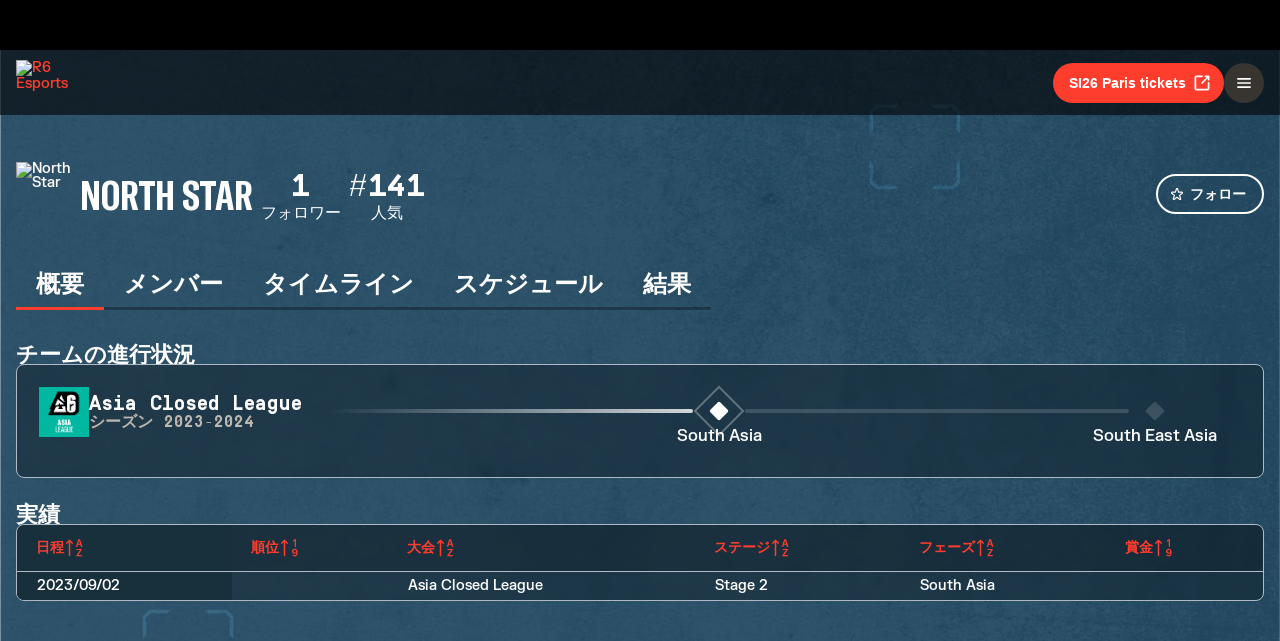

--- FILE ---
content_type: application/javascript; charset=UTF-8
request_url: https://static-esports.ubisoft.com/r6-website/_next/static/chunks/7944-5db2b7bb3e5f87f5.js
body_size: 11667
content:
(self.webpackChunk_N_E=self.webpackChunk_N_E||[]).push([[7944],{1477:e=>{e.exports={footer:"footer_footer__zlEr8",setCookiesButton:"footer_setCookiesButton__q86yh",footerTitle:"footer_footerTitle__9JW2I",links:"footer_links___b8_X",socialsArea:"footer_socialsArea__wzTFQ",socialLinks:"footer_socialLinks__3IcB6",socialLink:"footer_socialLink__LWFT0",logoUbiArea:"footer_logoUbiArea__Oh9n5",logoR6Area:"footer_logoR6Area__m7v48",languageArea:"footer_languageArea__Cq7Dz",mainLinksArea:"footer_mainLinksArea__ri5tf",subLinksArea:"footer_subLinksArea__ykQf0",studiosArea:"footer_studiosArea__xTnJB",platformsArea:"footer_platformsArea__eNM_b",rulebooksArea:"footer_rulebooksArea__mFWGU",copyrightArea:"footer_copyrightArea__r4lVJ",parentsGuideArea:"footer_parentsGuideArea__zhZED"}},12931:e=>{e.exports={button:"button_button__dpKt_",variant:"button_variant__Oqp5z",outlined:"button_outlined___4qZK",solid:"button_solid__ZVsIb",fullWidth:"button_fullWidth__OyCXZ",disableHoverEffect:"button_disableHoverEffect__22cl2",text:"button_text__19Mnu",color:"button_color__cVeWA",primary:"button_primary__pwdzR",neutral:"button_neutral__4yMgV",positive:"button_positive__dCSaq",negative:"button_negative__k50Op",size:"button_size__UXfow",lg:"button_lg__zwmNZ",md:"button_md__GajNd",sm:"button_sm__H8tgD",iconOnlyButton:"button_iconOnlyButton__HESkG",icon:"button_icon__tIx4B",spinner:"button_spinner__oudNP",spin:"button_spin__evLDG",slide:"button_slide__BdgY6"}},13866:(e,n,t)=>{"use strict";t.d(n,{_:()=>r});var s=t(42942);function r(){let{dispatchEvent:e}=(0,s.s)();return n=>e("clickevent",n)}},17060:e=>{e.exports={menuItem:"new-format-regions_menuItem__SBeBj",menuItemName:"new-format-regions_menuItemName__ZVqcj"}},18595:e=>{e.exports={coord:"ParallaxCoord_coord__9Ud16",coord1:"ParallaxCoord_coord1__M4pJu",coord2:"ParallaxCoord_coord2__Bs268",coord3:"ParallaxCoord_coord3__Dm2Cb",coord4:"ParallaxCoord_coord4__S_fyD"}},22606:(e,n,t)=>{"use strict";t.d(n,{h:()=>c});var s=t(23798),r=t(32731),a=t(46001),o=t.n(a),i=t(44521),l=t.n(i);function c(e){let{children:n,isPageTitle:t,headingLevel:a="h1",isUppercase:i=!0,className:c}=e;return n?(0,s.jsxs)(a,{className:o()(l().titleContainer,l()[a],i&&l().uppercase,c,t&&l().pageTitle),children:[n,t&&(0,s.jsxs)(r.s,{className:l().squareContainer,cssGap:"sm",children:[(0,s.jsx)("span",{"aria-hidden":"true"}),(0,s.jsx)("span",{"aria-hidden":"true"})]})]}):null}},23656:e=>{e.exports={wrapper:"global-notification_wrapper__S0737",notification:"global-notification_notification__1pI3Z",success:"global-notification_success__dM76r",icon:"global-notification_icon__FqF6p"}},24479:(e,n,t)=>{"use strict";t.d(n,{_:()=>c});var s=t(23798),r=t(21462),a=t(46001),o=t.n(a),i=t(84264),l=t.n(i);function c(e){let{src:n,style:t,fallbackSrc:a,fallbackStyle:i,hideOnError:c,zoomOnHover:d,isZoomed:u,className:m,onError:_,cdnImageResizeWidth:p,isLazyLoading:h=!0,...f}=e,[g,x]=(0,r.useState)(!1),[b,v]=(0,r.useState)(!1),j={...c&&{display:"none"},...i},y=(0,r.useMemo)(()=>"string"==typeof n?n:null==n?void 0:n.src,[n]),k=(0,r.useMemo)(()=>"string"==typeof a?a:null==a?void 0:a.src,[a]),w=b?k:y,A=p&&w?"".concat(w,"?imwidth=").concat(p):w;return((0,r.useEffect)(()=>{x(!0)},[]),(0,r.useEffect)(()=>{v(!1)},[y]),y)?(0,s.jsx)("img",{...f,className:o()(l().image,d&&l().zoomOnHover,u&&l().zoomed,m),style:b?j:t,src:(!h||g)&&A||void 0,onError:e=>{v(!0),null==_||_(e)}}):null}},24596:(e,n,t)=>{"use strict";t.d(n,{$n:()=>x,Aj:()=>f,K0:()=>b,z9:()=>g});var s=t(23798),r=t(21462),a=t(37728),o=t.n(a),i=t(32385),l=t(46001),c=t.n(l),d=t(13866),u=t(12931),m=t.n(u);function _(e){let{leftIcon:n,rightIcon:t,loading:r,children:a}=e;return(0,s.jsxs)(s.Fragment,{children:[!!n&&!r&&(0,s.jsx)("div",{className:m().icon,style:{marginLeft:-4,marginRight:6},children:n}),r&&(0,s.jsx)("div",{className:m().icon,children:(0,s.jsx)("div",{className:m().spinner,children:(0,s.jsx)(i.D,{width:32,height:32})})}),a,!!t&&!r&&(0,s.jsx)("div",{className:m().icon,style:{marginRight:-4,marginLeft:6},children:t})]})}function p(e){let{color:n="neutral",fullWidth:t,variant:s="outlined",className:r,size:a="md",disableHoverEffect:o}=e;return c()(m().button,m().variant,m().size,m().color,"unstyled"!==s&&s&&m()[s],a&&m()[a],n&&m()[n],t&&m().fullWidth,o&&m().disableHoverEffect,r)}function h(e){let{children:n,leftIcon:t,rightIcon:s,loading:r,analytics:a,...o}=e,{color:i,className:l,fullWidth:c,size:d,variant:u,disableHoverEffect:m,..._}=o;return{stylingProps:{color:i,className:l,fullWidth:c,size:d,variant:u,disableHoverEffect:m},buttonContentProps:{leftIcon:t,rightIcon:s,loading:r},analytics:a,otherProps:_,children:n}}let f=(0,r.forwardRef)(function(e,n){let t=(0,d._)(),{stylingProps:r,buttonContentProps:a,otherProps:o,analytics:i,children:l}=h(e);return(0,s.jsx)("a",{ref:n,target:"_blank",rel:"noreferrer",className:p(r),...o,onClick:e=>{o.onClick&&o.onClick(e),i&&t(i)},children:(0,s.jsx)(_,{...a,children:l})})}),g=(0,r.forwardRef)(function(e,n){let t=(0,d._)(),{stylingProps:r,buttonContentProps:a,otherProps:i,analytics:l,children:c}=h(e),{href:u,disabled:m}=i,f=null!=u;return m||!f?(0,s.jsx)(x,{...r,...a,disabled:!0,children:c}):(0,s.jsx)(o(),{prefetch:!1,ref:n,className:p(r),...i,href:u,onClick:e=>{i.onClick&&i.onClick(e),l&&t(l)},children:(0,s.jsx)(_,{...a,children:c})})}),x=(0,r.forwardRef)(function(e,n){let t=(0,d._)(),{stylingProps:r,buttonContentProps:a,otherProps:o,analytics:i,children:l}=h(e);return(0,s.jsx)("button",{ref:n,className:p(r),...o,onClick:e=>{o.onClick&&o.onClick(e),i&&t(i)},children:(0,s.jsx)(_,{...a,children:l})})});function b(e){let{icon:n,...t}=e;return(0,s.jsx)(x,{...t,className:c()(t.className,m().iconOnlyButton),children:n})}},25014:e=>{e.exports={mobileMenu:"mobile-menu_mobileMenu__n3LT7",isOpen:"mobile-menu_isOpen__3R3_m",overlay:"mobile-menu_overlay__YFbkB",menuContent:"mobile-menu_menuContent__cNQNc",items:"mobile-menu_items__Hjahp",actions:"mobile-menu_actions__rG2CE",slide:"mobile-menu_slide__mqUkG"}},28038:(e,n,t)=>{"use strict";t.d(n,{b0:()=>r,sm:()=>a,u:()=>i});var s=t(3989);let r={mtxShop:!1},{GenericProvider:a,useContextValue:o}=(0,s.z)(r);function i(e){return o()[e]}},28198:(e,n,t)=>{"use strict";t.d(n,{U:()=>l,e:()=>c});var s=t(23798),r=t(21462),a=t(27410),o=t(28038);let i=(0,r.createContext)(void 0);function l(e){let{children:n,...t}=e,a=t.globalConfiguration.featureFlags,l=(0,r.useMemo)(()=>({...o.b0,...a}),[a]);return(0,s.jsx)(o.sm,{value:l,children:(0,s.jsx)(i.Provider,{value:t,children:n})})}function c(){return(0,a.y)(i)}},31281:(e,n,t)=>{"use strict";t.d(n,{B:()=>c});var s=t(21462),r=t(75609),a=t(28198),o=t(59014),i=t(76700),l=t(99719);function c(){let e=(0,r.useRouter)(),n=(0,i.A)(),{localization:t}=(0,a.e)(),{messages:c}=null!=t?t:{},{locales:d,defaultLocale:u,asPath:m}=e,_="default"===e.locale?"en-us":e.locale||"en-us",p=_.split("-")[0],h=(0,s.useCallback)(function(e,t,s){var r;let{replaceLineBreak:a=!1}=arguments.length>3&&void 0!==arguments[3]?arguments[3]:{replaceLineBreak:!1};if(!e)return"";let o=null!=(r=c[e])?r:t?c[t]:null;if(!o)return(0,l.BR)("Missing translation definition for: ".concat(e," (").concat(m,")")),e;let i=n.formatMessage(o,s);return a&&"string"==typeof i&&(i=i.replaceAll("\\n","\n")),i||e},[n,c,m]),f=(0,s.useCallback)((e,n,t)=>h(e,null,n,t),[h]),g=(0,s.useCallback)((e,n,t)=>{var s,r,a;if(!e)return"";let i=null!=(a=null==(s=c[e])?void 0:s.defaultMessage)?a:n?null==(r=c[n])?void 0:r.defaultMessage:null;if(!i)return(0,l.BR)("Missing default translation for: ".concat(e)),e;let d=new o.Ay(i,_).format(t);return"string"==typeof d?d:d.join(" ")},[_,c]);return{lang:p,locale:_,locales:d,defaultLocale:u,getTranslation:f,getDefaultTranslation:(0,s.useCallback)((e,n)=>g(e,null,n),[g])}}},34187:(e,n,t)=>{"use strict";t.d(n,{D:()=>o,a:()=>i});var s=t(21462),r=t(75609),a=t(42942);function o(e){let n=(0,r.useRouter)(),{dispatchEvent:t}=(0,a.s)();(0,s.useEffect)(()=>{t("pageevent",{mdmBrandId:209,mdmInstallmentId:2559,brandName:"rainbow six",pageUrl:window.location.href,...window.ubi_uid?{ubisoftId:window.ubi_uid}:{},...e})},[n.asPath])}function i(){let{dispatchEvent:e}=(0,a.s)();return n=>e("pageevent",{mdmBrandId:209,mdmInstallmentId:2559,brandName:"rainbow six",pageUrl:window.location.href,...window.ubi_uid?{ubisoftId:window.ubi_uid}:{},...n})}},44521:e=>{e.exports={titleContainer:"title_titleContainer__1w4Ux",h1:"title_h1__94yBj",h2:"title_h2__vjzek",h3:"title_h3__ZXvyo",h4:"title_h4__1jW7t",h5:"title_h5__4lNPQ",h6:"title_h6__sLyFx",uppercase:"title_uppercase__tnmYk",pageTitle:"title_pageTitle__Z0gtC",squareContainer:"title_squareContainer__6G2I_"}},44538:e=>{e.exports={desktopMenu:"desktop-menu_desktopMenu___0xKR",menuItem:"desktop-menu_menuItem__VuZOt",isActive:"desktop-menu_isActive__qf5tt",menuItemLabel:"desktop-menu_menuItemLabel__vN6h_",hasSubItems:"desktop-menu_hasSubItems__AdtIR",isOpen:"desktop-menu_isOpen__pOGPR",dropdownContent:"desktop-menu_dropdownContent__ykjBK",dropdownContainer:"desktop-menu_dropdownContainer__2_di6",subItems:"desktop-menu_subItems___C_zR",link:"desktop-menu_link__cR5sE",championshipsList:"desktop-menu_championshipsList__MEVyq"}},45646:e=>{e.exports={container:"t2-regions-menu_container__r5rGT",content:"t2-regions-menu_content__Hprmh",icon:"t2-regions-menu_icon__UGhp1",slide:"t2-regions-menu_slide__SIl85"}},52452:(e,n,t)=>{"use strict";t.d(n,{V:()=>s});let s=t(21462).forwardRef},53439:e=>{e.exports={region:"old-format-regions_region__cDGlG",regionName:"old-format-regions_regionName__N0R34",regionMenu:"old-format-regions_regionMenu__FmtBt",menuItem:"old-format-regions_menuItem__mPT_Z"}},54900:e=>{e.exports={lightbox:"lightbox_lightbox__0hRR9",close:"lightbox_close__Rcz3I",lightboxContent:"lightbox_lightboxContent__xct92"}},55892:(e,n,t)=>{"use strict";t.d(n,{W:()=>a});var s=t(21462),r=t(24760);function a(){let[e,n]=(0,s.useState)(!1);return(0,s.useEffect)(()=>{function e(e){"PRIVACY_POLICY_VIDEOS_ON"===e.data&&n(!0),"PRIVACY_POLICY_VIDEOS_OFF"===e.data&&n(!1)}return n("false"===r.A.get("UBI_PRIVACY_VIDEO_OPTOUT")),window.addEventListener("message",e),()=>window.removeEventListener("message",e)},[]),{isMultimediaTrackingEnabled:e}}},56225:e=>{e.exports={youtubeEmbed:"youtube-embed_youtubeEmbed__6QHKt",iframeWrapper:"youtube-embed_iframeWrapper__lIDV8",cookieGate:"youtube-embed_cookieGate__AzJ3L",thumbContainer:"youtube-embed_thumbContainer__wcPjM",playButton:"youtube-embed_playButton__bjPN2",slide:"youtube-embed_slide__ORHkv"}},58210:(e,n,t)=>{"use strict";function s(e){var n;return"string"!=typeof e||0===e.length?e:"".concat(null==(n=e[0])?void 0:n.toUpperCase()).concat(e.substring(1))}t.d(n,{Z:()=>s})},61462:(e,n,t)=>{"use strict";t.d(n,{Y:()=>u});var s=t(23798),r=t(21462);function a(e){return(0,s.jsx)("svg",{width:"16",height:"16",viewBox:"0 0 16 16",xmlns:"http://www.w3.org/2000/svg",...e,children:(0,s.jsx)("path",{fillRule:"evenodd",clipRule:"evenodd",d:"M0.818782 0.818782C1.16049 0.477073 1.71451 0.477073 2.05622 0.818782L8 6.76256L13.9438 0.818782C14.2855 0.477073 14.8395 0.477073 15.1812 0.818782C15.5229 1.16049 15.5229 1.71451 15.1812 2.05622L9.23744 8L15.1812 13.9438C15.5229 14.2855 15.5229 14.8395 15.1812 15.1812C14.8395 15.5229 14.2855 15.5229 13.9438 15.1812L8 9.23744L2.05622 15.1812C1.71451 15.5229 1.16049 15.5229 0.818782 15.1812C0.477073 14.8395 0.477073 14.2855 0.818782 13.9438L6.76256 8L0.818782 2.05622C0.477073 1.71451 0.477073 1.16049 0.818782 0.818782Z",fill:"currentColor"})})}var o=t(24596),i=t(47993);function l(e){let{children:n,selector:t}=e,s=(0,r.useRef)(),[a,o]=(0,r.useState)(!1);return(0,r.useEffect)(()=>{s.current=document.querySelector(t),o(!0)},[t]),a&&s.current?(0,i.createPortal)(n,s.current):null}var c=t(54900),d=t.n(c);function u(e){let{open:n,onClose:t,children:i}=e;return((0,r.useEffect)(()=>{let e=document.getElementById("app"),t=document.getElementById("__next");return n?(document.body.style.overflow="hidden",e&&(e.style.filter="blur(5px)"),t&&(t.style.overflow="hidden")):(document.body.style.overflow="auto",e&&(e.style.filter=""),t&&(t.style.overflow="")),()=>{document.body.style.overflow="auto",e&&(e.style.filter=""),t&&(t.style.overflow="")}},[n]),n)?(0,s.jsx)(l,{selector:"#lightbox",children:(0,s.jsxs)("div",{className:d().lightbox,onClick:()=>t(),children:[(0,s.jsx)(o.K0,{variant:"solid",icon:(0,s.jsx)(a,{}),className:d().close}),(0,s.jsx)("div",{className:d().lightboxContent,onClick:e=>e.stopPropagation(),children:i})]})}):null}},64600:(e,n,t)=>{"use strict";t.d(n,{T:()=>r});var s=t(23798);function r(e){let{children:n,className:t,style:r}=e;return(0,s.jsx)("section",{className:["page",...t?[t]:[]].join(" "),style:r,children:n})}},65594:e=>{e.exports={t2TournamentAccentColor:"--t2-tournament-accent-color",colorNeutralMain2:"--color-neutral-main-2",t2TournamentCardBackgroundColor:"--t2-tournament-card-background-color",r6AppBackgroundColor:"--r6-app-background-color",tabActiveColor:"--tab-active-color",responsiveHeaderCellColor:"--responsive-header-cell-color",aspectRatio:"--aspect-ratio",nbColumns:"--nb-columns",nbProgressTrackerItems:"--nb-progress-tracker-items",stepColumnStart:"--step-column-start"}},65826:e=>{e.exports={languageDropdown:"language-dropdown_languageDropdown__s_ni7",open:"language-dropdown_open__b52su",icon:"language-dropdown_icon__IGvR0",selection:"language-dropdown_selection__eIRna",dropdownOptions:"language-dropdown_dropdownOptions__I7all",dropdown:"language-dropdown_dropdown__pocLW",dropdownOption:"language-dropdown_dropdownOption__jLgUO"}},66373:(e,n,t)=>{"use strict";t.d(n,{T:()=>h});var s=t(23798),r=t(21462),a=t(14058),o=t(32731),i=t(69130),l=t(24596),c=t(13866),d=t(55892),u=t(31281),m=t(22606),_=t(56225),p=t.n(_);function h(e){let{videoId:n,analytics:t}=e,{getTranslation:_}=(0,u.B)(),h=(0,c._)(),[f,g]=(0,r.useState)(!1),{isMultimediaTrackingEnabled:x}=(0,d.W)();return(0,s.jsx)("div",{className:p().youtubeEmbed,children:f&&!x?(0,s.jsxs)(o.s,{className:p().cookieGate,direction:"vertical",cssGap:"md",padding:"lg",radius:"md",children:[(0,s.jsx)(m.h,{headingLevel:"h2",children:_("epanel.videogate.privacy")}),(0,s.jsx)("p",{children:_("epanel.videogate.youtube")}),(0,s.jsx)("p",{children:_("epanel.videogate.accept-youtube")}),(0,s.jsx)(l.$n,{variant:"outlined",onClick:()=>window.adobeAnalytics.displayPrivacySettings(),children:_("epanel.videogate.set-cookies")})]}):x?(0,s.jsx)("div",{className:p().iframeWrapper,onClick:t?()=>h(t):void 0,children:(0,s.jsx)("iframe",{src:"https://www.youtube-nocookie.com/embed/".concat(n,"?autoplay=0&amp;muted=1&amp;loop=0&amp;rel=0&amp;enablejsapi=1&amp;origin=https://www.ubisoft.com"),allow:"fullscreen",width:"100%",height:"100%",frameBorder:"0"})}):(0,s.jsxs)(o.s,{className:p().thumbContainer,title:"Click to play",onClick:()=>g(!0),children:[(0,s.jsx)(i.K,{title:"Youtube",variant:"primary",size:"lg",className:p().playButton,onClick:()=>g(!0),children:(0,s.jsx)(a.Play,{})}),(0,s.jsx)("img",{src:"https://i.ytimg.com/vi/".concat(n,"/maxresdefault.jpg")})]})})}},68949:e=>{e.exports={wrapper:"header_wrapper__UnrrF",overlap:"header_overlap__Oyyl7",container:"header_container__OOLvX",leftSide:"header_leftSide__ygJ72",rightSide:"header_rightSide__E_Jjc",logo:"header_logo__1HkgG",websiteTitle:"header_websiteTitle__7EfEz",hideOnDesktop:"header_hideOnDesktop__uqTDu",hideOnMobile:"header_hideOnMobile__VR5aV",mobileMenuCtas:"header_mobileMenuCtas__CT0Sp"}},69154:(e,n,t)=>{"use strict";t.d(n,{ML:()=>c,Vk:()=>d,Qr:()=>u,di:()=>m});var s=t(23798),r=t(37728),a=t.n(r),o=t(52452),i=t(13866);let l=(0,o.V)((e,n)=>{let{analytics:t,as:r="a",children:a,onClick:o,...l}=e,c=(0,i._)();return(0,s.jsx)(r,{...l,ref:n,onClick:e=>{t&&c(t),null==o||o(e)},children:a})}),c=(0,o.V)((e,n)=>{let{children:t,as:r="a",...a}=e;return(0,s.jsx)(l,{as:r,ref:n,...a,children:t})}),d=(0,o.V)((e,n)=>{let{children:t,as:r="button",...a}=e;return(0,s.jsx)(l,{as:r,ref:n,...a,children:t})}),u=(0,o.V)((e,n)=>{let{children:t,as:r="div",...a}=e;return(0,s.jsx)(l,{as:r,ref:n,...a,children:t})});function m(e){let{children:n,ref:t,as:r,...o}=e;return(0,s.jsx)(l,{as:a(),...o,children:n})}},78645:(e,n,t)=>{"use strict";t.d(n,{P:()=>eZ});var s=t(23798),r=t(49002),a=t.n(r),o=t(75609),i=t(61462),l=t(66373),c=t(95432),d=t.n(c);function u(e){let{allowlist:n}=e,t=(0,o.useRouter)(),r=t.query.fullscreenVideoId;return r&&"string"==typeof r&&n.includes(r)?(0,s.jsx)(i.Y,{open:!0,onClose:function(){let e=new URLSearchParams(document.location.search);e.delete("fullscreenVideoId"),t.push({pathname:document.location.pathname,search:e.toString()})},children:(0,s.jsx)("div",{className:d().fullscreenYouTube,children:(0,s.jsx)(l.T,{videoId:r})})}):null}var m=t(46001),_=t.n(m),p=t(20813),h=t(18595),f=t.n(h);function g(){let e=(0,p.dD)({speed:10,rotate:[270,270]}),n=(0,p.dD)({speed:15,rotate:[270,270]}),t=(0,p.dD)({speed:20,rotate:[270,270]}),r=(0,p.dD)({speed:15,rotate:[270,270]});return(0,s.jsxs)(s.Fragment,{children:[(0,s.jsx)("div",{ref:e.ref,className:_()(f().coord,f().coord1),children:"43.3924\xb0W"}),(0,s.jsx)("div",{ref:n.ref,className:_()(f().coord,f().coord2),children:"22.9786\xb0S"}),(0,s.jsx)("div",{ref:t.ref,className:_()(f().coord,f().coord3),children:"43.3924\xb0W"}),(0,s.jsx)("div",{ref:r.ref,className:_()(f().coord,f().coord4),children:"22.9786\xb0S"})]})}var x=t(21462),b=t(76462),v=t(15915);function j(e){let{toggleButtonProps:n,children:t,className:r,openedClassName:a,mountChildrenOnHover:o=!1,...i}=e,{isOpen:l,setIsOpen:c,toggle:d,menuRef:u}=function(){let[e,n]=(0,x.useState)(!1),t=(0,x.useRef)(null),s=!("ontouchstart"in window);function r(e){var s;let r=e.target;null!=(s=t.current)&&s.contains(r)||n(!1)}return{isOpen:e,toggle:function(){n(e=>!e),s||e||(document.removeEventListener("click",r),document.addEventListener("click",r,{once:!0,capture:!0}))},setIsOpen:n,menuRef:t}}(),{children:m,...p}=n;return(0,s.jsxs)("div",{ref:u,onMouseEnter:()=>c(!0),onMouseLeave:()=>c(!1),className:_()(r,l&&a),...i,children:[(0,s.jsx)("div",{...p,onClick:e=>{d(),p.onClick&&p.onClick(e)},children:m}),(!o||l)&&t]})}var y=t(69154),k=t(31281);let w=[{locale:"en-us",langAbbr:"en",name:"English (US)"},{locale:"en-eu",langAbbr:"en",name:"English (Europe)"},{locale:"en-gb",langAbbr:"en",name:"English (UK)"},{locale:"es-es",langAbbr:"es",name:"Espa\xf1ol (Espa\xf1a)"},{locale:"es-mx",langAbbr:"es",name:"Espa\xf1ol (M\xe9xico)"},{locale:"fr-fr",langAbbr:"fr",name:"Fran\xe7ais (France)"},{locale:"fr-ca",langAbbr:"fr",name:"Fran\xe7ais (Canada)"},{locale:"pt-br",langAbbr:"pt",name:"Portugu\xeas"},{locale:"de-de",langAbbr:"de",name:"Deutsch"},{locale:"it-it",langAbbr:"it",name:"Italiano"},{locale:"ja-jp",langAbbr:"ja",name:"日本語"},{locale:"ko-kr",langAbbr:"ko",name:"한국어"},{locale:"tr-tr",langAbbr:"tr",name:"T\xfcrk"},{locale:"zh-cn",langAbbr:"zh",name:"简体中文"},{locale:"zh-tw",langAbbr:"zh",name:"繁體中文"},{locale:"th-th",langAbbr:"th",name:"ไทย"}];var A=t(65826),N=t.n(A);function C(){let e=(0,o.useRouter)(),{locale:n,getTranslation:t}=(0,k.B)(),r=(0,x.useMemo)(()=>e.asPath.split("#")[0],[e.asPath]),a=w.find(e=>e.locale===n),i=w.filter(e=>e.locale!==n);return(0,s.jsx)(j,{className:N().languageDropdown,openedClassName:N().open,toggleButtonProps:{className:N().selection,children:(0,s.jsxs)(s.Fragment,{children:[(0,s.jsx)(v.T,{className:N().icon}),(null==a?void 0:a.name)||t("epanel.common.tbd"),(0,s.jsx)(b.y,{size:16})]})},children:(0,s.jsx)("div",{className:N().dropdown,children:(0,s.jsx)("div",{className:N().dropdownOptions,children:i.sort((e,n)=>e.name.localeCompare(n.name)).map((e,n)=>(0,s.jsx)(y.ML,{className:N().dropdownOption,href:"/".concat(e.locale).concat(r),analytics:{location:"language selector",category:"action",action:"select your language : ".concat(e.langAbbr.toUpperCase())},children:e.name},n))})})})}var L=t(68535),I=t(58210),M=t(1477),B=t.n(M);function z(e){let{brandFooter:n,getAnalytics:t}=e;return(0,s.jsx)("div",{className:B().parentsGuideArea,children:(0,s.jsxs)("div",{children:[n.ratingDescription&&(0,s.jsx)(L.A,{children:n.ratingDescription}),(0,s.jsx)("table",{children:(0,s.jsx)("tbody",{children:(0,s.jsx)("tr",{children:n.ratingButtons.map(e=>(0,s.jsx)("td",{children:(0,s.jsx)(y.ML,{href:e.url,target:"_blank",rel:"noreferrer",analytics:t(e),children:(0,s.jsx)("img",{src:e.image.url,alt:(0,I.Z)(e.alt||e.title),height:100,loading:"lazy"})})},e.url))})})})]})})}function E(e){let{brandFooter:n,getAnalytics:t}=e,{getTranslation:r}=(0,k.B)();return(0,s.jsx)("div",{className:B().platformsArea,children:(0,s.jsxs)("div",{children:[(0,s.jsx)("div",{className:B().footerTitle,children:r("epanel.footer.platforms")}),(0,s.jsx)("div",{className:B().links,children:n.platforms.map(e=>(0,s.jsx)(y.ML,{href:e.url,target:"_blank",rel:"noreferrer",analytics:t(e),children:e.title},e.url))})]})})}function R(e){let{corporatePanel:n,getAnalytics:t}=e;return(0,s.jsx)("div",{className:B().mainLinksArea,children:(0,s.jsx)("div",{className:B().links,children:n.links.map(e=>(0,s.jsx)(y.ML,{href:e.url,target:"_blank",rel:"noreferrer",analytics:t(e),children:e.title},e.url))})})}function P(e){let{rulebooks:n}=e,{getTranslation:t,getDefaultTranslation:r}=(0,k.B)();return(0,s.jsx)("div",{className:B().rulebooksArea,children:(0,s.jsxs)("div",{children:[(0,s.jsx)("div",{className:B().footerTitle,children:t("epanel.menu.r6-rules")}),(0,s.jsx)("div",{className:B().links,children:null==n?void 0:n.map(e=>(0,s.jsx)(y.ML,{href:e.link,target:"_blank",rel:"noreferrer",analytics:{location:"footer",category:"action",locationDetail:"rules",action:r(e.translationKey)},children:t(e.translationKey)},e.translationKey))})]})})}function S(e){let{corporatePanel:n,getAnalytics:t}=e;return(0,s.jsx)("div",{className:B().subLinksArea,children:(0,s.jsx)("div",{className:B().links,children:n.sublinks.map((e,n)=>{var r;return(null==(r=e.type)?void 0:r.toLowerCase())==="privacy"?(0,s.jsx)(y.Vk,{className:B().setCookiesButton,analytics:t(e),onClick:()=>window.adobeAnalytics.displayPrivacySettings(),children:e.title},e.title):(0,s.jsx)(y.ML,{href:e.url,target:"_blank",rel:"noreferrer",analytics:t(e),children:e.title},"".concat(e.url,"_").concat(n))})})})}function O(e){let{socialMediaLinks:n,getAnalytics:t}=e;return(0,s.jsx)("div",{className:B().socialsArea,children:(0,s.jsxs)("div",{className:B().socialLinks,children:[n.title&&(0,s.jsx)("span",{children:n.title}),n.links.map(e=>(0,s.jsx)(y.ML,{href:e.url,className:B().socialLink,title:e.title,target:"_black",analytics:t(e),children:(0,s.jsx)("img",{src:e.image.url,alt:(0,I.Z)(e.alt||e.title),width:32,height:32,loading:"lazy"})},e.url))]})})}function D(e){let{brandFooter:n,getAnalytics:t}=e,{getTranslation:r}=(0,k.B)();return(0,s.jsx)("div",{className:B().studiosArea,children:(0,s.jsxs)("div",{children:[(0,s.jsx)("div",{className:B().footerTitle,children:r("epanel.footer.studios")}),(0,s.jsx)("div",{className:B().links,children:n.studios.map(e=>(0,s.jsx)(y.ML,{href:e.url,target:"_blank",rel:"noreferrer",analytics:t(e),children:e.title},e.url))})]})})}function T(e){let{footer:n,rulebooks:t}=e,r={...n,rulebooks:t,getAnalytics:e=>({location:"footer",action:e.trackingAction,category:e.trackingCategory})};return(0,s.jsxs)("div",{className:B().footer,children:[(0,s.jsx)(O,{...r}),(0,s.jsx)("div",{className:B().logoUbiArea,children:(0,s.jsx)("img",{src:n.corporatePanel.corporateLogo.url,alt:"Ubisoft",width:180,height:58,loading:"lazy"})}),(0,s.jsx)("div",{className:B().logoR6Area,children:(0,s.jsx)("img",{src:n.brandFooter.brandLogo.url,alt:"Rainbow Six Siege",width:188,height:50,loading:"lazy"})}),(0,s.jsx)("div",{className:B().languageArea,children:(0,s.jsx)(C,{})}),(0,s.jsx)(R,{...r}),(0,s.jsx)(S,{...r}),(0,s.jsx)(D,{...r}),(0,s.jsx)(E,{...r}),(0,s.jsx)(P,{...r}),(0,s.jsx)("div",{className:B().copyrightArea,children:n.brandFooter.copyright}),(0,s.jsx)(z,{...r})]})}var K=t(37728),F=t.n(K),G=t(24596),U=t(24479),V=t(80388);function W(e){return e.sort((e,n)=>n.startTimestamp-e.startTimestamp)}var H=t(17060),Y=t.n(H);function Q(e){let{season:n,getAnalyticsForItem:t}=e,r=n.regions.flatMap(e=>e.eventCompetitions),a=n.regions.flatMap(e=>e.championships),o=[...W(r),...W(a)];return(0,s.jsx)(s.Fragment,{children:o.map(e=>{let r=e.isEvent?(0,V.x)("competition/".concat(e.id)):(0,V.x)("championship/".concat(e.id,"/").concat(n.id));return(0,s.jsx)("div",{className:Y().menuItem,children:(0,s.jsxs)(y.ML,{as:F(),prefetch:!1,href:r,passHref:!0,analytics:t(e),children:[(0,s.jsx)(U._,{src:e.darkIcon,alt:"".concat(e.name," Logo"),width:35,height:35,loading:"lazy",style:{transition:"transform 100ms"},hideOnError:!0,cdnImageResizeWidth:64}),(0,s.jsx)("span",{className:Y().menuItemName,children:e.name})]})},e.id)})})}var Z=t(53439),q=t.n(Z);function J(e){let{season:n,getAnalyticsForItem:t}=e,r=[...n.regions.filter(e=>10===e.id),...n.regions.filter(e=>10!==e.id).sort((e,n)=>e.name.localeCompare(n.name))];return(0,s.jsx)(s.Fragment,{children:r.map(e=>{let r=[...e.eventCompetitions.sort((e,n)=>n.startTimestamp-e.startTimestamp),...e.championships.sort((e,n)=>e.name.localeCompare(n.name))];return(0,s.jsxs)("div",{className:q().region,children:[(0,s.jsx)("div",{className:q().regionName,children:(0,s.jsx)("div",{children:e.name})}),(0,s.jsx)("div",{className:q().regionMenu,children:r.map(e=>{let r=e.isEvent?(0,V.x)("competition/".concat(e.id)):(0,V.x)("championship/".concat(e.id,"/").concat(n.id));return(0,s.jsx)(y.ML,{as:F(),prefetch:!1,href:r,passHref:!0,className:q().menuItem,analytics:t(e),children:(0,s.jsx)(U._,{width:50,height:50,loading:"lazy",src:e.darkIcon,alt:e.name,hideOnError:!0,cdnImageResizeWidth:64})},e.id)})})]},e.id)})})}var X=t(96918),$=t.n(X);function ee(e){var n,t;let{seasons:r}=e,[a,o]=(0,x.useState)(null!=(t=(n=r).find(e=>e.current))?t:n[n.length-1]),i=a.year>=2023?Q:J;return(0,s.jsxs)("div",{className:$().wrapper,children:[(0,s.jsx)("div",{className:$().tabs,onClick:e=>e.stopPropagation(),children:r.map(e=>(0,s.jsx)(G.$n,{variant:"solid",color:e.id===a.id?"primary":"neutral",size:"sm",onClick:()=>o(e),children:e.year},e.id))}),(0,s.jsx)("div",{className:$().regions,children:(0,s.jsx)(i,{getAnalyticsForItem:en,season:a})})]})}function en(e){return{location:"nav bar",category:"action",locationDetail:"championships",action:e.name}}var et=t(32731),es=t(22606),er=t(13866),ea=t(49870),eo=t(45646),ei=t.n(eo);let{constants:el}=(0,ea.zj)();function ec(e){let{t2Regions:n}=e,t=(0,er._)();return(0,s.jsx)("ul",{className:ei().container,children:n.map(e=>{let{id:n,regionTitle:r,slug:a,analyticsRegionTitle:o}=e;return(0,s.jsx)("li",{children:(0,s.jsx)(F(),{href:"/".concat(el.urlPrefix,"/competition-hub/region/").concat(n,"/").concat(null!=a?a:"region"),prefetch:!1,onClick:()=>t({location:"nav bar",category:"action",action:"community : ".concat(o)}),children:(0,s.jsx)(et.s,{padding:"md",vAlign:"middle",className:ei().content,children:(0,s.jsxs)(es.h,{headingLevel:"h5",children:[" ",r]})})})},n)})})}var ed=t(28038),eu=t(28198),em=t(44538),e_=t.n(em);let{constants:ep}=(0,ea.zj)();var eh=t(5407),ef=t(7697),eg=t(81133),ex=t(23656),eb=t.n(ex);function ev(){let e=(0,eg.hN)(),n=(0,eg.HC)(),{getTranslation:t}=(0,k.B)(),r=e?ej[e.notificationType]:void 0,a=(0,x.useCallback)(()=>{var t;null==e||null==(t=e.onDismiss)||t.call(e),n(null)},[e,n]);return e&&(0,s.jsx)("div",{className:eb().wrapper,children:(0,s.jsx)(ef.Z,{className:_()("success"===e.notificationType&&eb().success,eb().notification),variant:r,onDismiss:a,icon:"success"!==e.notificationType||(0,s.jsx)(eh.Success,{className:eb().icon}),dismissButtonProps:{title:t("website.mtx.dismiss"),children:t("website.mtx.dismiss")},children:e.message})})}let ej={error:"error",info:"neutral",success:"neutral",warning:"warning"};var ey=t(68949),ek=t.n(ey);function ew(e){let{children:n}=e,t=(0,x.useRef)(null);return(0,x.useEffect)(()=>{function e(){t.current&&(document.documentElement.scrollTop>1?t.current.classList.add(ek().overlap):t.current.classList.remove(ek().overlap))}return window.addEventListener("scroll",e),()=>window.removeEventListener("scroll",e)},[]),(0,s.jsx)("header",{className:_()("r6esports-navigation",ek().wrapper),ref:t,children:n})}var eA=t(88071);function eN(e){let{promoNavigationButton:n,...t}=e,{title:r,url:a,type:o}=n,i="Internal"===o?G.z9:G.Aj;return(0,s.jsx)(i,{variant:"solid",color:"primary",rightIcon:(0,s.jsx)(eA.w,{}),...t,href:"Internal"===o?(0,V.x)(a):a,children:r})}function eC(e){return{location:"nav bar",category:"action",action:"prep-phase"===e?"prep phase":e}}let{constants:eL}=(0,ea.zj)();function eI(e,n,t){return e.includes("home")?n==="/".concat(eL.urlPrefix):"epanel.common.championships"===e?n.includes("/championship/")||n.includes("/competition/"):!!t&&n.includes(t)}function eM(e){var n;let{localizedMenuItem:t,link:r,children:a}=e,i=(0,o.useRouter)(),{getTranslation:l,getDefaultTranslation:c}=(0,k.B)(),{enableAnalytics:d=!0}=t,u=eI(t.translationKey,i.asPath,r),m={className:_()(e_().menuItem,u&&e_().isActive,!!a&&e_().hasSubItems),analytics:d?eC(null!=(n=c(t.translationKey).toLowerCase())?n:""):null},p=(0,s.jsx)("div",{className:e_().menuItemLabel,children:l(t.translationKey)});return a?(0,s.jsxs)(y.Qr,{...m,children:[p," ",(0,s.jsx)(b.y,{size:22}),(0,s.jsx)("div",{className:e_().dropdownContainer,children:(0,s.jsx)("div",{className:e_().dropdownContent,children:a})})]}):r?(0,s.jsx)(y.di,{...m,href:r,prefetch:!1,passHref:!0,children:p}):(0,s.jsx)(y.ML,{...m,children:p})}function eB(e){let{items:n}=e,{getTranslation:t,getDefaultTranslation:r}=(0,k.B)();function a(e){var n;return{location:"nav bar",category:"action",locationDetail:"rules",action:null!=(n=r(e.translationKey).toLowerCase())?n:""}}return(0,s.jsx)("div",{className:e_().subItems,children:(0,s.jsx)("ul",{children:n.map(e=>{var n;return(0,s.jsx)("li",{className:e_().menuItem,children:e.external?(0,s.jsx)(y.ML,{className:e_().link,analytics:a(e),href:e.link,target:"__blank",children:t(e.translationKey)}):(0,s.jsx)(y.di,{prefetch:!1,href:null!=(n=e.link)?n:"",passHref:!0,className:e_().link,analytics:a(e),children:t(e.translationKey)})},e.translationKey)})})})}function ez(e){let{menu:n}=e;return(0,s.jsx)("div",{className:e_().desktopMenu,"data-testid":"desktop-menu",children:n.map(e=>{var n,t,r;return(0,s.jsx)(x.Fragment,{children:(0,s.jsx)(eM,{localizedMenuItem:e,link:e.link,children:null!=(r=e.displayAsDesktop)?r:(null==(n=e.subItems)?void 0:n.length)?(0,s.jsx)(eB,{items:null!=(t=e.subItems)?t:[]}):null})},e.translationKey)})})}var eE=t(91204),eR=t(46749);function eP(e){var n;let{localizedMenuItem:t,link:r,style:a,children:i}=e,l=(0,o.useRouter)(),[c,d]=(0,x.useState)(!1),{getTranslation:u,getDefaultTranslation:m}=(0,k.B)(),p=eI(t.translationKey,l.asPath,r),h={className:_()(e_().menuItem,p&&e_().isActive,c&&e_().isOpen,!!i&&e_().hasSubItems),analytics:eC(null!=(n=m(t.translationKey).toLowerCase())?n:""),style:a,onClick:e=>{i&&e.stopPropagation(),d(!c)}},f=(0,s.jsx)("div",{className:e_().menuItemLabel,children:u(t.translationKey)});return i?(0,s.jsxs)(s.Fragment,{children:[(0,s.jsxs)(y.Qr,{...h,children:[f," ",(0,s.jsx)(b.y,{size:22})]}),c&&(0,s.jsx)("div",{children:i})]}):r?(0,s.jsx)(y.di,{...h,href:r,prefetch:!1,passHref:!0,children:f}):(0,s.jsx)(y.ML,{...h,children:f})}var eS=t(25014),eO=t.n(eS);function eD(e){let{menu:n,ctas:t}=e,[r,a]=(0,x.useState)(!1);return(0,x.useEffect)(()=>{function e(){document.body.style.height="",document.body.style.overflowY=""}return r?(document.body.style.height="100vh",document.body.style.overflowY="hidden"):e(),()=>e()},[r]),(0,s.jsxs)("div",{className:_()(eO().mobileMenu,r&&eO().isOpen),onClick:()=>a(!r),"data-testid":"mobile-menu",children:[(0,s.jsx)("div",{className:eO().overlay}),(0,s.jsx)(G.K0,{variant:"solid",icon:r?(0,s.jsx)(eR.b,{}):(0,s.jsx)(eE.W,{})}),(0,s.jsxs)("div",{className:eO().menuContent,children:[(0,s.jsx)("div",{className:eO().items,children:n.map(e=>{var n,t,r;return(0,s.jsx)(x.Fragment,{children:(0,s.jsx)(eP,{localizedMenuItem:e,link:"#"!==e.link?e.link:"",children:null!=(r=e.displayAsMobile)?r:(null==(n=e.subItems)?void 0:n.length)?(0,s.jsx)(eB,{items:null!=(t=e.subItems)?t:[]}):null})},e.translationKey)})}),t&&(0,s.jsx)("div",{className:eO().actions,children:t})]})]})}let eT={src:"https://static-esports.ubisoft.com/r6-website//_next/static/media/esports-x-logo.a8d2b15c.webp",height:128,width:128,blurDataURL:"[data-uri]",blurWidth:8,blurHeight:8};function eK(e){let{promoNavigationButton:n,seasons:t,t2Regions:r}=e,a=function(e,n){let{mostRecentPredictionCompetitionId:t}=(0,eu.e)(),r=(0,ed.u)("mtxShop");return(0,x.useMemo)(()=>[{translationKey:"epanel.menu.news",link:"/".concat(ep.urlPrefix,"/news-updates")},{translationKey:"epanel.menu.calendar",link:"/".concat(ep.urlPrefix,"/calendar")},{translationKey:"epanel.menu.global-standings",link:"/".concat(ep.urlPrefix,"/global-standings")},{translationKey:"epanel.common.championships",displayAsDesktop:(0,s.jsx)("div",{className:e_().championshipsList,children:(0,s.jsx)(ee,{seasons:e})}),displayAsMobile:(0,s.jsx)("div",{children:(0,s.jsx)(ee,{seasons:e})})},{translationKey:"epanel.menu.si-predictions",link:"/".concat(ep.urlPrefix,"/predictions/").concat(t)},{translationKey:"website.common.shop",link:"/".concat(ep.urlPrefix,"/shop")},{translationKey:"epanel.menu.community",displayAsDesktop:(0,s.jsx)(ec,{t2Regions:n}),displayAsMobile:(0,s.jsx)(ec,{t2Regions:n}),shouldDisplay:n.length>0,enableAnalytics:!1}].filter(e=>{let{translationKey:n,shouldDisplay:t=!0}=e;return(r||"website.common.shop"!==n)&&t}),[t,e,r,n])}(t,r),{getTranslation:o}=(0,k.B)();function i(e){return(0,s.jsxs)(s.Fragment,{children:[(0,s.jsx)(G.z9,{size:e,href:(0,V.x)("/tournament-license"),children:o("epanel.menu.tournament")}),n&&(0,s.jsx)(eN,{className:ek().hideOnMobile,size:e,promoNavigationButton:n,analytics:n.tracking})]})}return(0,s.jsxs)(ew,{children:[(0,s.jsxs)("div",{className:ek().container,children:[(0,s.jsxs)("div",{className:ek().leftSide,children:[(0,s.jsx)(y.ML,{as:F(),prefetch:!1,href:(0,V.x)(),passHref:!0,className:ek().logo,analytics:{location:"nav bar",category:"action",action:"r6s logo"},children:(0,s.jsx)(U._,{width:46,height:45,src:eT,alt:"R6 Esports"})}),(0,s.jsx)(ez,{menu:a})]}),(0,s.jsxs)("div",{className:ek().rightSide,children:[n&&(0,s.jsx)(eN,{className:ek().hideOnDesktop,size:"md",promoNavigationButton:n,analytics:n.tracking}),(0,s.jsx)("div",{className:ek().hideOnMobile,style:{gap:"0.5rem"},children:i("md")}),(0,s.jsx)(eD,{menu:a,ctas:(0,s.jsx)("div",{className:ek().mobileMenuCtas,children:i("lg")})})]})]}),(0,s.jsx)(ev,{})]})}var eF=t(98461),eG=t.n(eF),eU=t(65594),eV=t.n(eU);let eW={src:"https://static-esports.ubisoft.com/r6-website//_next/static/media/esports-x-logo-128.87fb2134.png"},eH={src:"https://static-esports.ubisoft.com/r6-website//_next/static/media/favicon-16x16.757c6045.ico"},eY={src:"https://static-esports.ubisoft.com/r6-website//_next/static/media/favicon-32x32.a9580938.ico"},eQ={src:"https://static-esports.ubisoft.com/r6-website//_next/static/media/favicon-128.4764bdc3.ico"};function eZ(e){var n;let{partialTitle:t,description:r,layoutData:o,rootClasses:i,rootStyles:l,backgroundColor:c,children:d}=e;return(0,s.jsxs)(s.Fragment,{children:[(0,s.jsxs)(a(),{children:[(0,s.jsx)("title",{children:t?"R6 Esports | ".concat(t):"Rainbow Six Siege - Esports | Ubisoft"}),(0,s.jsx)("meta",{charSet:"utf-8"}),(0,s.jsx)("meta",{name:"viewport",content:"initial-scale=1.0, width=device-width"}),(0,s.jsx)("link",{rel:"apple-touch-icon",sizes:"180x180",href:eW.src}),(0,s.jsx)("link",{rel:"icon",type:"image/png",sizes:"32x32",href:eY.src}),(0,s.jsx)("link",{rel:"icon",type:"image/png",sizes:"16x16",href:eH.src}),(0,s.jsx)("link",{rel:"mask-icon",href:eW.src,color:"#007db4"}),(0,s.jsx)("link",{rel:"shortcut icon",href:eQ.src}),(0,s.jsx)("meta",{name:"theme-color",content:"#ffffff"}),r&&(0,s.jsx)("meta",{name:"description",content:r})]}),(0,s.jsx)(eK,{promoNavigationButton:o.promoNavigationButton,seasons:o.seasons,t2Regions:o.t2Regions}),(0,s.jsx)("main",{className:"".concat(eG().mainLayout," ").concat(i),style:{...l,[eV().r6AppBackgroundColor]:null!=c?c:void 0},children:d}),(0,s.jsx)(u,{allowlist:null!=(n=o.globalConfiguration.fullscreenYouTubeAllowlist)?n:[]}),(0,s.jsx)(g,{}),(0,s.jsx)(T,{footer:o.footer,rulebooks:o.rulebooks})]})}},80388:(e,n,t)=>{"use strict";t.d(n,{x:()=>r});let{constants:s}=(0,t(49870).zj)();function r(){let e=arguments.length>0&&void 0!==arguments[0]?arguments[0]:"";return"/"===e[0]&&(e=e.substring(1)),"/".concat(s.urlPrefix,"/").concat(e)}},84264:e=>{e.exports={image:"image_image__Qes3i",zoomOnHover:"image_zoomOnHover__8AlRJ",zoomed:"image_zoomed__SxzFr"}},95432:e=>{e.exports={fullscreenYouTube:"fullscreen-youtube-autoplay_fullscreenYouTube__NgK8I",slide:"fullscreen-youtube-autoplay_slide__sj_7y"}},96918:e=>{e.exports={wrapper:"seasons_wrapper__vXK2Q",tabs:"seasons_tabs__lbbcc",regions:"seasons_regions__5hJ0z",slide:"seasons_slide__ro3Ck"}},98461:e=>{e.exports={mainLayout:"layout_mainLayout__x9_t3"}}}]);